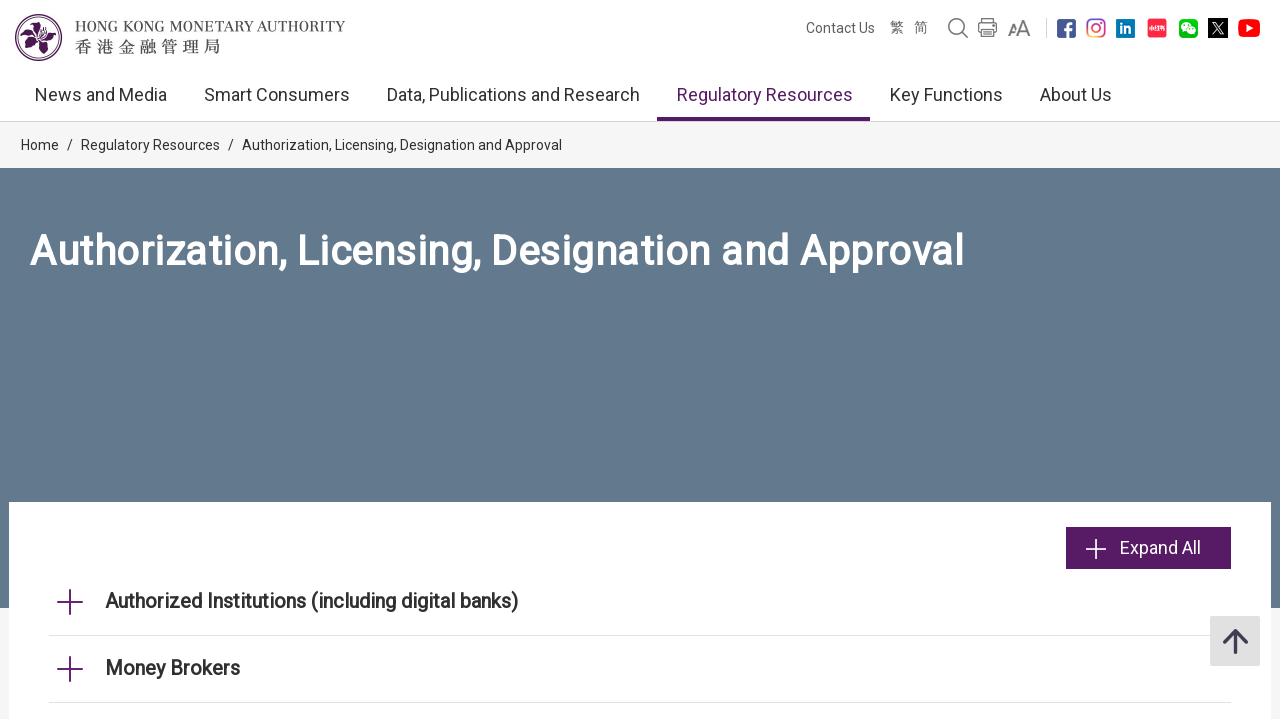

--- FILE ---
content_type: text/html; charset=UTF-8
request_url: https://www.hkma.gov.hk/eng/regulatory-resources/authorization-licensing-and-approval/
body_size: 11101
content:
<!doctype html>
<html lang="en"><head> 
<meta charset="utf-8">
<meta name="viewport" content="width=device-width, minimal-ui, initial-scale=1, maximum-scale=1, minimum-scale=1">
<meta name="keywords" content="">
<meta name='csrf_token' content='af09243fc67b31406859e2a5d797ec10ea8c906a37e92f5e6e7fd7996a3eb2dadac2c4'><meta name="date" content="2025-12-16T00:00:00+08:00">
<meta name="last-modified" content="2025-12-16">
<meta name="description" content="Expand All
				Collapse All
			
			
						
						
							Authorized Institutions (including digital banks)">
<meta name="author" content="Hong Kong Monetary Authority">
<meta property="og:site_name" content="Hong Kong Monetary Authority">
<meta property="og:title" content="Hong Kong Monetary Authority - Authorization, Licensing, Designation and Approval">
<meta property="og:description" content="Expand All
				Collapse All
			
			
						
						
							Authorized Institutions (including digital banks)">
<meta property="og:type" content="website">
<meta property="og:url" content="//www.hkma.gov.hk/eng/regulatory-resources/authorization-licensing-and-approval/">
<meta property="og:image" content="https://www.hkma.gov.hk/media/eng/img/share.jpg?v=1">

<title>Hong Kong Monetary Authority - Authorization, Licensing, Designation and Approval</title>
<script src="/statics/assets/js/jquery.min.js"></script>
<script src="/statics/assets/js/jquery.cookie.js"></script>
<script src="/statics/assets/js/jquery.validate.min.js"></script>
<script src="/statics/assets/js/ui.js"></script>
<script src="/statics/assets/js/p.js"></script>
<script src="/statics/assets/js/core.js"></script>
<script src="/statics/assets/js/print.js"></script>
<script src="/statics/assets/js/advanced_search.js"></script>
<script src="/statics/assets/js/chart.bundle.js"></script>
<script src="/statics/assets/js/jquery.orgchart.js"></script>
<script src="/statics/assets/js/jquery.scrollTo.min.js"></script>
<script src="/statics/assets/js/jquery.rwdImageMaps.min.js"></script>
<script src="/statics/assets/js/jquery.inputmask.min.js"></script>
<script>
	var baseUrl = "";
	$.ajaxSetup({
		headers: {
			'X-CSRF-TOKEN': $('meta[name="csrf_token"]').attr('content')
		}
	});
</script>
<link rel="icon" href="/favicon.jpg" type="image/jpeg" sizes="48x48">
<link rel="canonical" href="//www.hkma.gov.hk/eng/regulatory-resources/authorization-licensing-and-approval/" />
<link href="/statics/assets/css/ui.css" rel="stylesheet" type="text/css">
<link href="/statics/assets/css/jquery.orgchart.css" rel="stylesheet" type="text/css">
<link href="/statics/assets/css/custom-ui.css?v1" rel="stylesheet" type="text/css">
<link href="/statics/assets/css/print-ui.css" rel="stylesheet" type="text/css" media="print">
</head> 
<body  onbeforeprint="beforePrint()" onafterprint="afterPrint()">
	<!--NO INDEX START-->
	<div class="skip-link">
	    <a href="#skip-to-content" title="Skip to main content" onclick="document.getElementById('skip-to-content').focus();">Skip to main content</a>
	</div>
	<!--NO INDEX END-->
	<header class="header-container">
		<div class="header-wrapper">

			<div class="top-navigation">
				<div class="left">
					<div class="logo"><a href="/eng" title="Hong Kong Monetary Authority 香港金融管理局" tabindex="0"><img src="/statics/assets/img/logo.jpg" alt="Hong Kong Monetary Authority 香港金融管理局" />
					<div class="hide">Hong Kong Monetary Authority <span lang="zh-hk">香港金融管理局</span></div>
					</a></div>
					<div class="btn-search" role="link" aria-label="Search" tabindex="0" title="Search"></div>
					<div class="btn-menu" role="link" aria-label="Menu" tabindex="0" title="Menu"></div>
					<div class="btn-close" role="link" aria-label="Close" tabindex="0" title="Close"></div>
				</div>
				<!--NO INDEX START-->
				<div class="right">
					<a href="/eng/other-information/contact-us" tabindex="0">Contact Us</a>
					<div class="language">
													<a href="/chi/regulatory-resources/authorization-licensing-and-approval/" title="繁體中文版">繁</a>
							<a href="/gb_chi/regulatory-resources/authorization-licensing-and-approval/" title="简体中文版">简</a>
																							</div>
					<a href="javascript:;" class="btn-search" title="Search" tabindex="0"><img src="/statics/assets/img/icon/icon-zoom-2.png" alt="Search" /></a>
					<a href="#" title="Print" id="header-print-btn" tabindex="0"><img src="/statics/assets/img/icon/icon-print.png" alt="Print" /></a>
					<div class="font-size">
						<div class="icon btn-font-size" tabindex="0" role="link"><img src="/statics/assets/img/icon/icon-aa.png" alt="Font Size" /></div>
						<div class="option">
							<div class="arrow"></div>
							<a class="small-font-size" title="Small Font Size" tabindex="0">A</a>
							<a class="normal-font-size" title="Normal Font Size" tabindex="0">A</a>
							<a class="large-font-size" title="Large Font Size" tabindex="0">A</a>
						</div>
					</div>
					<span></span>
					<a href="https://www.facebook.com/hkmagovhk/" title="Follow Us on Facebook" target="_blank" tabindex="0"><img src="/statics/assets/img/icon/icon-fb.png" alt="Facebook" /></a><a href="https://www.instagram.com/hkmagovhk/" title="Follow Us on Instagram" target="_blank" tabindex="0"><img src="/statics/assets/img/icon/icon-ig.png" alt="Instagram" /></a><a href="https://www.linkedin.com/company/hong-kong-monetary-authority" title="Follow Us on Linkedin" target="_blank" tabindex="0"><img src="/statics/assets/img/icon/icon-in.png" alt="Linkedin" /></a><a href="https://www.xiaohongshu.com/user/profile/637b1e56000000001f0162ec" title="Follow Us on RedNote" target="_blank" tabindex="0"><img src="/statics/assets/img/icon/icon-xhs.png" alt="Xiaohongshu" style="width: 24px;" /></a><a href="/statics/assets/img/footer/icon-wechat.png" onclick="Wechat();return false;" title="Follow Us on Wechat" target="_blank" tabindex="0"><img src="/statics/assets/img/icon/icon-wechat.png" alt="Wechat" /></a><a href="https://twitter.com/hkmagovhk/" title="Follow Us on X" target="_blank" tabindex="0"><img src="/statics/assets/img/icon/icon-x-header.png" alt="X" /></a><a href="https://www.youtube.com/user/HKMASmartTips" title="Follow Us on Youtube" target="_blank" tabindex="0"><img src="/statics/assets/img/icon/icon-youtube.png" alt="Youtube" /></a>				</div>
				<!--NO INDEX END-->
			</div>
		</div>
		<!--NO INDEX START-->
		  <form action="/eng/other-information/result" method="get" class="advanced-search-form"  onsubmit="beforeFormSubmit(this, 'header-');">
    <input type="hidden" name="ui_lang" value="en"><input type="hidden" name="r_lang" value="all">    <input type="hidden" name="ui_charset" value="utf-8">
    <input type="hidden" name="web" value="this">
    <input type="hidden" name="gp0" value="hkma_r3_home">
    <input type="hidden" name="gp1" value="hkma_r3_home">
    <input type="hidden" name="p_size" value="20">
    <input type="hidden" name="last_mod" value="">

    <div class="top-search-container">
      <div class="overlay"></div>
      <div class="top-search">
        <div class="top-search-wrapper">
          <div class="top-panel"><span class="icon-close btn-close-search" tabindex="0" title="Close"></span></div>
          <div class="field">
            <div class="btn-back" role="link" tabindex="0" aria-label="Back"></div>
            <label for="kw_query"><span class="hidden-label">Keyword Search</span>
              <input type="text" class="input-field" name="query" id="kw_query" placeholder="What are you looking for?" autocomplete="off">
            </label>
            <input type="submit" class="btn-search" value=" " aria-label="Go" />
          </div>
          <div class="multiple-select-wrapper">
            <div class="multiple-title"><div class="btn-close" tabindex="0" title="Close" aria-label="Close"></div>Select Category</div>
            <div class="multiple-select-info" tabindex="0"><div class="select-title" data-default="All Categories" data-text-only-one="Category Selected" data-text-more-than-one="Categories Selected"></div><div class="icon-arrow"></div></div>
            <div class="multiple-select-options">
              <fieldset>
                <legend></legend>
                <div class="multiple-select-all"><label class="checkbox" tabindex="0" for="whole-of-hkma"><input id="whole-of-hkma" type="checkbox" name="" value="" aria-label="The whole of the HKMA website" />The whole of the HKMA website</label></div>
                <div class="multiple-panel"><div class="btn-close" tabindex="0" aria-label="Close" title="Close"><div class="icon-close"></div></div></div>
                <div class="table">
                  <div class="multiple-group-wrapper">
                    <div class="multiple-group search-category">
                      <div class="group-options">
                        <div class="option"><label class="checkbox" tabindex="0" for="search-press-releases"><input type="checkbox" value="hkma_r3_nm_press" id="search-press-releases" />Press Releases</label></div>
                        <div class="option"><label class="checkbox" tabindex="0" for="search-speeches"><input type="checkbox" value="hkma_r3_nm_speeches" id="search-speeches" />Speeches</label></div>
                        <div class="option"><label class="checkbox" tabindex="0" for="search-insight"><input type="checkbox" value="hkma_r3_nm_insight" id="search-insight" />inSight</label></div>
                        <div class="option"><label class="checkbox" tabindex="0" for="search-r-and-m-column"><input type="checkbox" value="hkma_r3_nm_column" id="search-r-and-m-column" />R&M Column (Chinese only)</label></div>
                      </div>
                      <div class="group-options">
                        <div class="option"><label class="checkbox" tabindex="0" for="search-data-and-statistics"><input type="checkbox" value="hkma_r3_dp_statistics" id="search-data-and-statistics" />Data & Statistics</label></div>
                        <div class="option"><label class="checkbox" tabindex="0" for="search-publications"><input type="checkbox" value="hkma_r3_dp_publications" id="search-publications" />Publications</label></div>
                        <div class="option"><label class="checkbox" tabindex="0" for="search-research"><input type="checkbox" value="hkma_r3_dp_research" id="search-research"/>Research</label></div>
                        <div class="option"><label class="checkbox" tabindex="0" for="search-legislative-council"><input type="checkbox" value="hkma_r3_dp_legco" id="search-legislative-council" />Legislative Council Issues</label></div>
                      </div>
                      <div class="group-options">
                        <div class="option"><label class="checkbox" tabindex="0" for="search-supervisory-policy-manual"><input type="checkbox" value="hkma_r3_rr_manual" id="search-supervisory-policy-manual" />Supervisory Policy Manual</label></div>
                        <div class="option"><label class="checkbox" tabindex="0" for="search-guidelines"><input type="checkbox" value="hkma_r3_rr_circulars" id="search-guidelines" />Guidelines & Circulars</label></div>
                        <div class="option"><label class="checkbox" tabindex="0" for="search-guide-to-auth"><input type="checkbox" value="hkma_r3_rr_authorization" id="search-guide-to-auth" />Guide to Authorization</label></div>
                        <div class="option"><label class="checkbox" tabindex="0" for="search-consultations"><input type="checkbox" value="hkma_r3_rr_consultation" id="search-consultations" />Consultations</label></div>
                      </div>
                    </div>
                    <div class="show-all-options">
                      <div class="btn-show-all-options" tabindex="0">Show All Options</div>
                    </div>
                  </div>
                  <div class="modification-time">
                    <div><span class="icon-clock"></span>Modification Time</div>
                    <div class="select-wrapper">
                      <label for="header-date_v">
                        <span class="hidden-label">Modification Time</span>
                        <select id="header-date_v" class="modification-time-select" aria-label="Modification Time">
                          <option value="anytime">Anytime</option>
                          <option value="within-the-past">Within The Past</option>
                          <option value="date-range">Date Range</option>
                        </select>
                      </label>
                      <div class="select-panel">
                        <div class="btn-confirm button highlight" tabindex="1" role="link">Done</div>
                      </div>
                    </div>

                    <div class="modification-time-selection">
                      <div class="within-the-past">
                        <div class="select-wrapper">
                          <label for="header-modification-time">
                            <span class="hidden-label">Within The Past</span>
                            <select id="header-modification-time" aria-label="Within The Past">
                              <option value="one_day">24 hours</option>
                              <option value="one_week">Week</option>
                              <option value="one_month">Month</option>
                              <option value="one_year">Year</option>
                            </select>
                          </label>
                          <div class="select-panel">
                            <div class="btn-confirm button highlight" tabindex="1" role="link">Done</div>
                          </div>
                        </div>
                      </div>
                      <div class="date-range">
                        <div class="date-picker-wrapper">
                          <div class="btn-back" role="link" tabindex="0" aria-label="Back"></div>
                          <label for="header-from">
                            <span class="text">From</span>
                            <span class="input">
                              <input type="text" class="input-field date-picker" id="header-from" autocomplete="off" placeholder="YYYY-MM-DD" maxlength="10" aria-label="From" />
                            </span>
                          </label>
                          <div class="date-picker-calendar-container"><div class="date-picker-calendar"></div></div>
                          <div class="date-picker-panel">
                            <div class="btn-done button highlight" tabindex="0">Done</div>
                          </div>
                        </div>
                        <div class="date-picker-wrapper">
                          <div class="btn-back" tabindex="0">a</div>
                          <label for="header-to">
                            <span class="text">To</span>
                            <span class="input">
                              <input type="text" class="input-field date-picker" id="header-to" autocomplete="off" placeholder="YYYY-MM-DD" maxlength="10" aria-label="To" />
                            </span>
                          </label>
                          <div class="date-picker-calendar-container"><div class="date-picker-calendar"></div></div>
                          <div class="date-picker-panel">
                            <div class="btn-done button highlight" tabindex="0">Done</div>
                          </div>
                        </div>
                      </div>
                    </div>

                  </div>
              </div>
              </fieldset>
              <div class="multiple-select-panel">
                <input type="button" class="button icon-button advanced-search-btn" value="Advanced Search" data-url="/eng/other-information/advanced-search" aria-label="Advanced Search" />
                <input type="submit" value="Search" class="button highlight form-submit" />
              </div>
            </div>
          </div>
        </div>
      </div>
    </div>
  </form>

		
		<div class="header-wrapper">
			<div class="top-menu">
				<div class="logo"><a href="/eng" title="HONG KONG MONETARY AUTHORITY 香港金融管理局"><img src="/statics/assets/img/logo-small.jpg" alt="HONG KONG MONETARY AUTHORITY 香港金融管理局" /></a></div>
				<div class="item desktop"><div class="title"><a href="#" target="_self">News and Media</a></div><div class="submenu">
											<div class="group"><div class="column"><a href="/eng/news-and-media/press-releases/" target="">Press Releases</a><a href="/eng/news-and-media/r-and-m-column/" target="">R &#038; M Column</a><a href="/eng/news-and-media/video/" target="">Videos</a></div><div class="column"><a href="/eng/news-and-media/speeches/" target="">Speeches</a><a href="/eng/news-and-media/forthcoming-events/" target="">Forthcoming Events</a></div><div class="column"><a href="/eng/news-and-media/insight/" target="">inSight</a><a href="/eng/news-and-media/photo-gallery/" target="">Photo Gallery</a></div></div>
										</div>
										<div class="overlay"></div></div><div class="item desktop"><div class="title"><a href="#" target="_self">Smart Consumers</a></div><div class="submenu">
											<div class="group"><div class="column"><div class="mobile-menu-expand">
														<div class="sub-title mobile-menu-expand-object" tabindex="0"><a href="/eng/smart-consumers/" target="">Overview</a></div>
														<div class="mobile-menu-expand-target"></div>
													</div><div class="mobile-menu-expand">
														<div class="sub-title mobile-menu-expand-object" tabindex="0">e-Banking</div>
														<div class="mobile-menu-expand-target"><a href="/eng/smart-consumers/personal-digital-keys/" target="">Personal Digital Keys</a><a href="/eng/smart-consumers/internet-banking/" target="">Internet Banking</a><a href="/eng/smart-consumers/atms/" target="">ATMs</a></div>
													</div><div class="mobile-menu-expand">
														<div class="sub-title mobile-menu-expand-object" tabindex="0">Payment and Transfer</div>
														<div class="mobile-menu-expand-target"><a href="/eng/smart-consumers/faster-payment-system/" target="">Faster Payment System (FPS)</a><a href="/eng/smart-consumers/e-cny/" target="">e-CNY</a><a href="/eng/smart-consumers/e-payment-and-transfer/" target="">e-Payment and Transfer</a><a href="/eng/smart-consumers/e-wallets-and-prepaid-cards/" target="">e-Wallets and Prepaid Cards</a><a href="/eng/smart-consumers/credit-cards/" target="">Credit Cards</a><a href="/eng/smart-consumers/personal-cross-boundary-remittance-between-hong-kong-and-mainland-china/" target="">Personal cross-boundary remittance <br />between Hong Kong and the Chinese Mainland</a><a href="/eng/smart-consumers/payment-connect/" target="">Payment Connect</a></div>
													</div><div class="mobile-menu-expand">
														<div class="sub-title mobile-menu-expand-object" tabindex="0"></div>
														<div class="mobile-menu-expand-target"></div>
													</div><div class="mobile-menu-expand">
														<div class="sub-title mobile-menu-expand-object" tabindex="0"></div>
														<div class="mobile-menu-expand-target"></div>
													</div><div class="mobile-menu-expand">
														<div class="sub-title mobile-menu-expand-object" tabindex="0"></div>
														<div class="mobile-menu-expand-target"></div>
													</div></div><div class="column"><div class="mobile-menu-expand">
														<div class="sub-title mobile-menu-expand-object" tabindex="0">Loans</div>
														<div class="mobile-menu-expand-target"><a href="/eng/smart-consumers/personal-credit/" target="">Personal Credit</a><a href="/eng/smart-consumers/mortgages/" target="">Mortgages</a><a href="/eng/smart-consumers/premium-financing/" target="">Premium Financing</a></div>
													</div><div class="mobile-menu-expand">
														<div class="sub-title mobile-menu-expand-object" tabindex="0">General Banking Services</div>
														<div class="mobile-menu-expand-target"><a href="/eng/smart-consumers/account-opening/" target="">Account Opening and Maintenance</a><a href="/eng/smart-consumers/autopay-services/" target="">Autopay Services</a><a href="/eng/smart-consumers/investment-services/" target="">Investment Services</a><a href="/eng/smart-consumers/deposits/" target="">Deposits</a></div>
													</div><div class="mobile-menu-expand">
														<div class="sub-title mobile-menu-expand-object" tabindex="0"><a href="/eng/smart-consumers/beware-of-fraudsters/" target="">Beware of Fraudsters!</a></div>
														<div class="mobile-menu-expand-target"></div>
													</div><div class="mobile-menu-expand">
														<div class="sub-title mobile-menu-expand-object" tabindex="0"><a href="/eng/smart-consumers/money-safe/" target="">Money Safe</a></div>
														<div class="mobile-menu-expand-target"></div>
													</div><div class="mobile-menu-expand">
														<div class="sub-title mobile-menu-expand-object" tabindex="0"><a href="/eng/smart-consumers/dont-lend-sell-your-account/" target="">Don't Lend/Sell Your Account</a></div>
														<div class="mobile-menu-expand-target"></div>
													</div><div class="mobile-menu-expand">
														<div class="sub-title mobile-menu-expand-object" tabindex="0">Notes and Coins</div>
														<div class="mobile-menu-expand-target"><a href="/eng/key-functions/money/hong-kong-currency/notes/design-and-security-features-of-currency-notes/" target="">2018 Series Hong Kong Banknotes</a><a href="/eng/key-functions/money/hong-kong-currency/coin-collection-programme/" target="">Coin Cart Schedule</a></div>
													</div></div><div class="column"><div class="mobile-menu-expand">
														<div class="sub-title mobile-menu-expand-object" tabindex="0"><a href="/eng/smart-consumers/retirement-planning/" target="">Retirement Planning</a></div>
														<div class="mobile-menu-expand-target"></div>
													</div><div class="mobile-menu-expand">
														<div class="sub-title mobile-menu-expand-object" tabindex="0">Practical Information</div>
														<div class="mobile-menu-expand-target"><a href="/eng/smart-consumers/banks-with-barrier-free-branches-and-atms/" target="">Barrier-free Bank Branches and ATMs</a><a href="/eng/smart-consumers/hotlines-of-banks-e-wallet-licensees/" target="">Hotlines of Banks & Stored Value Facility Licensees</a><a href="/eng/smart-consumers/complaints/" target="">Complaints about Banks &#038; Stored Value Facility Licensees</a><a href="/eng/regulatory-resources/registers/" target="">Registers and Lists</a><a href="/eng/smart-consumers/public-education-videos/" target="">Public Education Videos</a><a href="/eng/smart-consumers/public-education-events/" target="">Public Education Events</a><a href="/eng/smart-consumers/frequently-asked-questions/" target="">FAQs</a></div>
													</div><div class="mobile-menu-expand">
														<div class="sub-title mobile-menu-expand-object" tabindex="0"><a href="/eng/smart-consumers/information-in-other-languages/" target="">Information in Other Languages</a></div>
														<div class="mobile-menu-expand-target"></div>
													</div><div class="mobile-menu-expand">
														<div class="sub-title mobile-menu-expand-object" tabindex="0"></div>
														<div class="mobile-menu-expand-target"></div>
													</div><div class="mobile-menu-expand">
														<div class="sub-title mobile-menu-expand-object" tabindex="0"></div>
														<div class="mobile-menu-expand-target"></div>
													</div></div></div>
										</div>
										<div class="overlay"></div></div><div class="item desktop"><div class="title"><a href="#" target="_self">Data, Publications and Research</a></div><div class="submenu">
											<div class="group"><div class="column"><div class="mobile-menu-expand">
														<div class="sub-title mobile-menu-expand-object" tabindex="0"><a href="/eng/data-publications-and-research/data-and-statistics/" target="">Data &#038; Statistics</a></div>
														<div class="mobile-menu-expand-target"><a href="/eng/data-publications-and-research/data-and-statistics/daily-monetary-statistics/" target="">Daily Monetary Statistics</a><a href="/eng/data-publications-and-research/data-and-statistics/monthly-statistical-bulletin/" target="">Monthly Statistical Bulletin</a><a href="/eng/data-publications-and-research/data-and-statistics/economic-financial-data-for-hong-kong/" target="">Economic & Financial Data for Hong Kong</a><a href="https://www.cmu.org.hk/en/bond-price-bulletin" target="_blank">CMU Bond Price Bulletin</a></div>
													</div><div class="mobile-menu-expand">
														<div class="sub-title mobile-menu-expand-object" tabindex="0"><a href="/eng/data-publications-and-research/legislative-council-issues/" target="">Legislative Council Issues</a></div>
														<div class="mobile-menu-expand-target"></div>
													</div></div><div class="column"><div class="mobile-menu-expand">
														<div class="sub-title mobile-menu-expand-object" tabindex="0"><a href="/eng/data-publications-and-research/publications/" target="">Publications</a></div>
														<div class="mobile-menu-expand-target"><a href="/eng/data-publications-and-research/publications/annual-report/" target="">Annual Report</a><a href="/eng/data-publications-and-research/publications/sustainability-report/" target="">Sustainability Report</a><a href="/eng/data-publications-and-research/publications/half-yearly-monetary-financial-stability-report/" target="">Half-Yearly Monetary & Financial Stability Report</a><a href="/eng/data-publications-and-research/publications/quarterly-bulletin/" target="">Quarterly Bulletin</a></div>
													</div><div class="mobile-menu-expand">
														<div class="sub-title mobile-menu-expand-object" tabindex="0"><a href="/eng/data-publications-and-research/guide-to-monetary-banking-and-financial-terms/" target="">Guide to Hong Kong Monetary, Banking and Financial Terms</a></div>
														<div class="mobile-menu-expand-target"></div>
													</div></div><div class="column"><div class="mobile-menu-expand">
														<div class="sub-title mobile-menu-expand-object" tabindex="0"><a href="/eng/data-publications-and-research/research/" target="">Research</a></div>
														<div class="mobile-menu-expand-target"><a href="/eng/data-publications-and-research/research/research-memorandums/" target="">Research Memorandums</a><a href="/eng/data-publications-and-research/research/external-publications/" target="">External Publications</a><a href="/eng/data-publications-and-research/research/hong-kong-institute-for-monetary-and-financial-research/" target="">Hong Kong Institute for Monetary and Financial Research</a><a href="/eng/data-publications-and-research/research/other-research-papers/" target="">Other Research Papers</a></div>
													</div><div class="mobile-menu-expand">
														<div class="sub-title mobile-menu-expand-object" tabindex="0"><a href="https://apidocs.hkma.gov.hk/" target="_blank">HKMA's Open Application Programming Interface (API)</a></div>
														<div class="mobile-menu-expand-target"></div>
													</div></div></div>
										</div>
										<div class="overlay"></div></div><div class="item desktop"><div class="title selected"><a href="#" target="_self">Regulatory Resources</a></div><div class="submenu">
											<div class="group"><div class="column"><div class="mobile-menu-expand">
														<div class="sub-title mobile-menu-expand-object" tabindex="0"><a href="/eng/regulatory-resources/registers/" target="">Registers and Lists</a></div>
														<div class="mobile-menu-expand-target"><a href="https://vpr.hkma.gov.hk/eng/regulatory-resources/registers/register-of-ais-and-lros/" target="_blank">Register of AIs & LROs</a><a href="https://apps.hkma.gov.hk/eng/index.php" target="_blank">Register of Securities Staff of AIs</a><a href="/eng/regulatory-resources/registers/register-of-svf-licensees/" target="">Register of SVF Licensees</a><a href="/eng/regulatory-resources/list-of-ai-related-trustees-acknowledgement/" target="">List of AI-related Trustees</a><a href="/eng/regulatory-resources/registers/register-of-licensed-stablecoin-issuers/" target="">Register of Licensed Stablecoin Issuers</a></div>
													</div><div class="mobile-menu-expand">
														<div class="sub-title mobile-menu-expand-object" tabindex="0"><a href="/eng/regulatory-resources/authorization-licensing-and-approval/" target="">Authorization, Licensing, Designation and Approval</a></div>
														<div class="mobile-menu-expand-target"></div>
													</div></div><div class="column"><div class="mobile-menu-expand">
														<div class="sub-title mobile-menu-expand-object" tabindex="0">Regulatory Documents</div>
														<div class="mobile-menu-expand-target"><a href="https://brdr.hkma.gov.hk/eng/main" target="">Banking Regulatory Document Repository</a><a href="/eng/key-functions/international-financial-centre/stablecoin-issuers/" target="">Stablecoin Issuers</a><a href="/eng/regulatory-resources/regulatory-guides/svf-and-rps/stored-value-facilities-and-retail-payment-systems/" target="">Stored Value Facilities and Retail Payment Systems</a></div>
													</div></div><div class="column"><div class="mobile-menu-expand">
														<div class="sub-title mobile-menu-expand-object" tabindex="0"></div>
														<div class="mobile-menu-expand-target"></div>
													</div></div></div>
										</div>
										<div class="overlay"></div></div><div class="item desktop"><div class="title"><a href="#" target="_self">Key Functions</a></div><div class="submenu">
											<div class="group"><div class="column"><div class="mobile-menu-expand">
														<div class="sub-title mobile-menu-expand-object" tabindex="0"><a href="/eng/key-functions/money/" target="">Money</a></div>
														<div class="mobile-menu-expand-target"><a href="/eng/key-functions/money/linked-exchange-rate-system/" target="">Linked Exchange Rate System</a><a href="/eng/key-functions/money/liquidity-facility-framework/" target="">Liquidity Facilities</a><a href="/eng/key-functions/money/hong-kong-currency/" target="">Hong Kong Currency</a></div>
													</div><div class="mobile-menu-expand">
														<div class="sub-title mobile-menu-expand-object" tabindex="0"><a href="/eng/key-functions/reserves-management/" target="">Reserves Management</a></div>
														<div class="mobile-menu-expand-target"><a href="/eng/key-functions/reserves-management/history/" target="">History</a><a href="/eng/key-functions/reserves-management/exchange-funds-statutory-purposes-and-investment-objectives/" target="">Exchange Fund's Statutory Purposes and Investment Objectives</a><a href="/eng/key-functions/reserves-management/investment-management/" target="">Investment Management</a><a href="/eng/key-functions/reserves-management/investment-performance/" target="">Investment Performance</a><a href="/eng/key-functions/reserves-management/risk-management/" target="">Risk Management</a><a href="/eng/key-functions/reserves-management/responsible-investment/" target="">Responsible Investment</a><a href="/eng/key-functions/reserves-management/exchange-fund-statistics-and-publications/" target="">Exchange Fund Statistics and Publications</a></div>
													</div></div><div class="column"><div class="mobile-menu-expand">
														<div class="sub-title mobile-menu-expand-object" tabindex="0"><a href="/eng/key-functions/banking/" target="">Banking</a></div>
														<div class="mobile-menu-expand-target"><a href="/eng/key-functions/banking/banking-regulatory-and-supervisory-regime/" target="">Banking Regulatory and Supervisory Regime</a><a href="/eng/key-functions/banking/banking-legislation-policies-and-standards-implementation/" target="">Banking Legislation, Policies and Standards Implementation</a><a href="/eng/key-functions/banking/banking-conduct-supervision/" target="">Banking Conduct and Enforcement</a><a href="/eng/key-functions/banking/anti-money-laundering-and-counter-financing-of-terrorism/" target="">Anti-Money Laundering and Counter-Financing of Terrorism</a><a href="/eng/key-functions/banking/bank-resolution-regime/" target="">Resolution Regime</a><a href="/eng/key-functions/banking/smart-banking/" target="">Smart Banking</a><a href="/eng/key-functions/banking/fintech-knowledge-hub/" target="">Fintech Knowledge Hub</a><a href="/eng/key-functions/banking/green-and-sustainable-banking-conference/" target="">Green and Sustainable Banking Conference</a></div>
													</div><div class="mobile-menu-expand">
														<div class="sub-title mobile-menu-expand-object" tabindex="0"></div>
														<div class="mobile-menu-expand-target"></div>
													</div></div><div class="column"><div class="mobile-menu-expand">
														<div class="sub-title mobile-menu-expand-object" tabindex="0"><a href="/eng/key-functions/international-financial-centre/" target="">International Financial Centre</a></div>
														<div class="mobile-menu-expand-target"><a href="/eng/key-functions/international-financial-centre/hong-kong-as-an-international-financial-centre/" target="">Hong Kong as an International Financial Centre</a><a href="/eng/key-functions/international-financial-centre/fintech/" target="">Fintech</a><a href="/eng/key-functions/international-financial-centre/bond-market-development/" target="">Bond Market Development</a><a href="/eng/key-functions/international-financial-centre/financial-market-infrastructure/" target="">Financial Market Infrastructure</a><a href="/eng/key-functions/international-financial-centre/stored-value-facilities-and-retail-payment-systems/" target="">Stored Value Facilities and Retail Payment Systems</a><a href="/eng/key-functions/international-financial-centre/stablecoin-issuers/" target="">Regulatory Regime for Stablecoin Issuers</a><a href="/eng/key-functions/international-financial-centre/soft-infrastructure/" target="">Soft Infrastructure</a><a href="/eng/key-functions/international-financial-centre/international-regional-financial-co-operation/" target="">International & Regional Financial Co-operation</a><a href="/eng/key-functions/international-financial-centre/green-and-sustainable-finance/centre-for-green-and-sustainable-finance/" target="">Green and Sustainable Finance</a><a href="/eng/key-functions/international-financial-centre/hkma-infrastructure-financing-facilitation-office/" target="">HKMA Infrastructure Financing Facilitation Office</a><a href="/eng/key-functions/international-financial-centre/wealth-management-connect/" target="">Cross-boundary Wealth Management Connect Scheme in the Guangdong-Hong Kong-Macao Greater Bay Area</a><a href="/eng/key-functions/international-financial-centre/global-financial-leaders-investment-summit/" target="">Global Financial Leaders' Investment Summit</a><a href="/sources/eng/hkma-bis-conference/" target="">HKMA – BIS High-Level Conference</a></div>
													</div></div></div>
										</div>
										<div class="overlay"></div></div><div class="item desktop"><div class="title"><a href="#" target="_self">About Us</a></div><div class="submenu">
											<div class="group"><div class="column"><div class="mobile-menu-expand">
														<div class="sub-title mobile-menu-expand-object" tabindex="0"><a href="/eng/about-us/the-hkma/" target="">The HKMA</a></div>
														<div class="mobile-menu-expand-target"><a href="/eng/about-us/the-hkma/governance-structure/" target="">Governance Structure</a><a href="/eng/about-us/the-hkma/advisory-committees/the-exchange-fund-advisory-committee/" target="">Advisory Committees</a><a href="/eng/about-us/the-hkma/the-chief-executives-committee/" target="">The Chief Executive's Committee</a><a href="/eng/about-us/the-hkma/organisation-chart/" target="">Organisation Chart</a><a href="/eng/about-us/the-hkma/internal-audit/" target="">Internal Audit</a><a href="/eng/about-us/the-hkma/sustainable-hkma/" target="">Sustainable HKMA</a></div>
													</div><div class="mobile-menu-expand">
														<div class="sub-title mobile-menu-expand-object" tabindex="0"><a href="/eng/about-us/tender-invitations/" target="">Tender Invitations</a></div>
														<div class="mobile-menu-expand-target"></div>
													</div></div><div class="column"><div class="mobile-menu-expand">
														<div class="sub-title mobile-menu-expand-object" tabindex="0"><a href="/eng/about-us/the-hkma-information-centre/" target="">The HKMA Information Centre</a></div>
														<div class="mobile-menu-expand-target"><a href="/eng/about-us/the-hkma-information-centre/exhibition-area/" target="">Exhibition Area</a><a href="/eng/about-us/the-hkma-information-centre/library/" target="">Library</a><a href="/eng/about-us/the-hkma-information-centre/general-information/" target="">General Information</a><a href="/eng/about-us/the-hkma-information-centre/guided-tours/" target="">Guided Tours</a><a href="/eng/about-us/the-hkma-information-centre/souvenirs/" target="">Souvenirs</a></div>
													</div><div class="mobile-menu-expand">
														<div class="sub-title mobile-menu-expand-object" tabindex="0"><a href="/eng/about-us/related-organisations-and-links/" target="">Related Organisations and Links</a></div>
														<div class="mobile-menu-expand-target"><a href="/eng/about-us/related-organisations-and-links/hkma-related-organisations-and-links/" target="">HKMA-related Organisations and Links</a><a href="/eng/about-us/related-organisations-and-links/hksar-government-related-organisations/" target="">HKSAR Government & Related Organisations</a><a href="/eng/about-us/related-organisations-and-links/central-banks/" target="">Central Banks</a><a href="/eng/about-us/related-organisations-and-links/multilateral-organisations/" target="">Multilateral Organisations</a><a href="/eng/about-us/related-organisations-and-links/others/" target="">Others</a></div>
													</div></div><div class="column"><div class="mobile-menu-expand">
														<div class="sub-title mobile-menu-expand-object" tabindex="0"><a href="/eng/about-us/join-us/" target="">Join Us</a></div>
														<div class="mobile-menu-expand-target"><a href="/eng/about-us/join-us/why-the-hkma/" target="">Why the HKMA?</a><a href="/eng/about-us/join-us/what-we-do/" target="">What We Do?</a><a href="/eng/about-us/join-us/current-vacancies/" target="">Current Vacancies</a><a href="/eng/about-us/join-us/opportunities-for-students-and-graduates-to-join-the-hkma/" target="">Opportunities for Students and Graduates to Join the HKMA</a></div>
													</div><div class="mobile-menu-expand">
														<div class="sub-title mobile-menu-expand-object" tabindex="0"></div>
														<div class="mobile-menu-expand-target"></div>
													</div></div></div>
										</div>
										<div class="overlay"></div></div><div class="item tablet-mobile">
						<div class="title "><a href="#" target="_self">News and Media</a></div><div class="submenu">
								<div class="group">
									<div class="column"><div class="mobile-menu-expand" aria-hidden="true">
													<div class=" mobile-menu-expand-object"><a href="/eng/news-and-media/press-releases/" target="">Press Releases</a></div></div><div class="mobile-menu-expand" aria-hidden="true">
													<div class=" mobile-menu-expand-object"><a href="/eng/news-and-media/speeches/" target="">Speeches</a></div></div><div class="mobile-menu-expand" aria-hidden="true">
													<div class=" mobile-menu-expand-object"><a href="/eng/news-and-media/insight/" target="">inSight</a></div></div><div class="mobile-menu-expand" aria-hidden="true">
													<div class=" mobile-menu-expand-object"><a href="/eng/news-and-media/r-and-m-column/" target="">R &#038; M Column</a></div></div><div class="mobile-menu-expand" aria-hidden="true">
													<div class=" mobile-menu-expand-object"><a href="/eng/news-and-media/forthcoming-events/" target="">Forthcoming Events</a></div></div><div class="mobile-menu-expand" aria-hidden="true">
													<div class=" mobile-menu-expand-object"><a href="/eng/news-and-media/photo-gallery/" target="">Photo Gallery</a></div></div><div class="mobile-menu-expand" aria-hidden="true">
													<div class=" mobile-menu-expand-object"><a href="/eng/news-and-media/video/" target="">Videos</a></div></div></div>
								</div>
							</div><div class="overlay"></div>
					</div><div class="item tablet-mobile">
						<div class="title "><a href="#" target="_self">Smart Consumers</a></div><div class="submenu">
								<div class="group">
									<div class="column"><div class="mobile-menu-expand" aria-hidden="true">
													<div class=" mobile-menu-expand-object"><a href="/eng/smart-consumers/" target="">Overview</a></div></div><div class="mobile-menu-expand" aria-hidden="true">
													<div class="sub-title mobile-menu-expand-object"><a href="#" target="_self">e-Banking</a></div><div class="mobile-menu-expand-target"><a href="/eng/smart-consumers/personal-digital-keys/" target="">Personal Digital Keys</a><a href="/eng/smart-consumers/internet-banking/" target="">Internet Banking</a><a href="/eng/smart-consumers/atms/" target="">ATMs</a></div></div><div class="mobile-menu-expand" aria-hidden="true">
													<div class="sub-title mobile-menu-expand-object"><a href="#" target="_self">Payment and Transfer</a></div><div class="mobile-menu-expand-target"><a href="/eng/smart-consumers/faster-payment-system/" target="">Faster Payment System (FPS)</a><a href="/eng/smart-consumers/e-cny/" target="">e-CNY</a><a href="/eng/smart-consumers/e-payment-and-transfer/" target="">e-Payment and Transfer</a><a href="/eng/smart-consumers/e-wallets-and-prepaid-cards/" target="">e-Wallets and Prepaid Cards</a><a href="/eng/smart-consumers/credit-cards/" target="">Credit Cards</a><a href="/eng/smart-consumers/personal-cross-boundary-remittance-between-hong-kong-and-mainland-china/" target="">Personal cross-boundary remittance <br />between Hong Kong and the Chinese Mainland</a><a href="/eng/smart-consumers/payment-connect/" target="">Payment Connect</a></div></div><div class="mobile-menu-expand" aria-hidden="true">
													<div class="sub-title mobile-menu-expand-object"><a href="#" target="_self">Loans</a></div><div class="mobile-menu-expand-target"><a href="/eng/smart-consumers/personal-credit/" target="">Personal Credit</a><a href="/eng/smart-consumers/mortgages/" target="">Mortgages</a><a href="/eng/smart-consumers/premium-financing/" target="">Premium Financing</a></div></div><div class="mobile-menu-expand" aria-hidden="true">
													<div class="sub-title mobile-menu-expand-object"><a href="#" target="_self">General Banking Services</a></div><div class="mobile-menu-expand-target"><a href="/eng/smart-consumers/account-opening/" target="">Account Opening and Maintenance</a><a href="/eng/smart-consumers/autopay-services/" target="">Autopay Services</a><a href="/eng/smart-consumers/investment-services/" target="">Investment Services</a><a href="/eng/smart-consumers/deposits/" target="">Deposits</a></div></div><div class="mobile-menu-expand" aria-hidden="true">
													<div class=" mobile-menu-expand-object"><a href="/eng/smart-consumers/beware-of-fraudsters/" target="">Beware of Fraudsters!</a></div></div><div class="mobile-menu-expand" aria-hidden="true">
													<div class=" mobile-menu-expand-object"><a href="/eng/smart-consumers/money-safe/" target="">Money Safe</a></div></div><div class="mobile-menu-expand" aria-hidden="true">
													<div class=" mobile-menu-expand-object"><a href="/eng/smart-consumers/dont-lend-sell-your-account/" target="">Don't Lend/Sell Your Account</a></div></div><div class="mobile-menu-expand" aria-hidden="true">
													<div class="sub-title mobile-menu-expand-object"><a href="#" target="_self">Notes and Coins</a></div><div class="mobile-menu-expand-target"><a href="/eng/key-functions/money/hong-kong-currency/notes/design-and-security-features-of-currency-notes/" target="">2018 Series Hong Kong Banknotes</a><a href="/eng/key-functions/money/hong-kong-currency/coin-collection-programme/" target="">Coin Cart Schedule</a></div></div><div class="mobile-menu-expand" aria-hidden="true">
													<div class=" mobile-menu-expand-object"><a href="/eng/smart-consumers/retirement-planning/" target="">Retirement Planning</a></div></div><div class="mobile-menu-expand" aria-hidden="true">
													<div class="sub-title mobile-menu-expand-object"><a href="#" target="_self">Practical Information</a></div><div class="mobile-menu-expand-target"><a href="/eng/smart-consumers/banks-with-barrier-free-branches-and-atms/" target="">Barrier-free Bank Branches and ATMs</a><a href="/eng/smart-consumers/hotlines-of-banks-e-wallet-licensees/" target="">Hotlines of Banks & Stored Value Facility Licensees</a><a href="/eng/smart-consumers/complaints/" target="">Complaints about Banks &#038; Stored Value Facility Licensees</a><a href="/eng/regulatory-resources/registers/" target="">Registers and Lists</a><a href="/eng/smart-consumers/public-education-videos/" target="">Public Education Videos</a><a href="/eng/smart-consumers/public-education-events/" target="">Public Education Events</a><a href="/eng/smart-consumers/frequently-asked-questions/" target="">FAQs</a></div></div><div class="mobile-menu-expand" aria-hidden="true">
													<div class=" mobile-menu-expand-object"><a href="/eng/smart-consumers/information-in-other-languages/" target="">Information in Other Languages</a></div></div></div>
								</div>
							</div><div class="overlay"></div>
					</div><div class="item tablet-mobile">
						<div class="title "><a href="#" target="_self">Data, Publications and Research</a></div><div class="submenu">
								<div class="group">
									<div class="column"><div class="mobile-menu-expand" aria-hidden="true">
													<div class="sub-title mobile-menu-expand-object"><a href="/eng/data-publications-and-research/data-and-statistics/" target="">Data &#038; Statistics</a></div><div class="mobile-menu-expand-target"><a href="/eng/data-publications-and-research/data-and-statistics/daily-monetary-statistics/" target="">Daily Monetary Statistics</a><a href="/eng/data-publications-and-research/data-and-statistics/monthly-statistical-bulletin/" target="">Monthly Statistical Bulletin</a><a href="/eng/data-publications-and-research/data-and-statistics/economic-financial-data-for-hong-kong/" target="">Economic & Financial Data for Hong Kong</a><a href="https://www.cmu.org.hk/en/bond-price-bulletin" target="_blank">CMU Bond Price Bulletin</a></div></div><div class="mobile-menu-expand" aria-hidden="true">
													<div class="sub-title mobile-menu-expand-object"><a href="/eng/data-publications-and-research/publications/" target="">Publications</a></div><div class="mobile-menu-expand-target"><a href="/eng/data-publications-and-research/publications/annual-report/" target="">Annual Report</a><a href="/eng/data-publications-and-research/publications/sustainability-report/" target="">Sustainability Report</a><a href="/eng/data-publications-and-research/publications/half-yearly-monetary-financial-stability-report/" target="">Half-Yearly Monetary & Financial Stability Report</a><a href="/eng/data-publications-and-research/publications/quarterly-bulletin/" target="">Quarterly Bulletin</a></div></div><div class="mobile-menu-expand" aria-hidden="true">
													<div class="sub-title mobile-menu-expand-object"><a href="/eng/data-publications-and-research/research/" target="">Research</a></div><div class="mobile-menu-expand-target"><a href="/eng/data-publications-and-research/research/research-memorandums/" target="">Research Memorandums</a><a href="/eng/data-publications-and-research/research/external-publications/" target="">External Publications</a><a href="/eng/data-publications-and-research/research/hong-kong-institute-for-monetary-and-financial-research/" target="">Hong Kong Institute for Monetary and Financial Research</a><a href="/eng/data-publications-and-research/research/other-research-papers/" target="">Other Research Papers</a></div></div><div class="mobile-menu-expand" aria-hidden="true">
													<div class=" mobile-menu-expand-object"><a href="/eng/data-publications-and-research/legislative-council-issues/" target="">Legislative Council Issues</a></div></div><div class="mobile-menu-expand" aria-hidden="true">
													<div class=" mobile-menu-expand-object"><a href="/eng/data-publications-and-research/guide-to-monetary-banking-and-financial-terms/" target="">Guide to Hong Kong Monetary, Banking and Financial Terms</a></div></div><div class="mobile-menu-expand" aria-hidden="true">
													<div class=" mobile-menu-expand-object"><a href="https://apidocs.hkma.gov.hk/" target="_blank">HKMA's Open Application Programming Interface (API)</a></div></div></div>
								</div>
							</div><div class="overlay"></div>
					</div><div class="item tablet-mobile open">
						<div class="title selected"><a href="#" target="_self">Regulatory Resources</a></div><div class="submenu">
								<div class="group">
									<div class="column"><div class="mobile-menu-expand" aria-hidden="true">
													<div class="sub-title mobile-menu-expand-object"><a href="/eng/regulatory-resources/registers/" target="">Registers and Lists</a></div><div class="mobile-menu-expand-target"><a href="https://vpr.hkma.gov.hk/eng/regulatory-resources/registers/register-of-ais-and-lros/" target="_blank">Register of AIs & LROs</a><a href="https://apps.hkma.gov.hk/eng/index.php" target="_blank">Register of Securities Staff of AIs</a><a href="/eng/regulatory-resources/registers/register-of-svf-licensees/" target="">Register of SVF Licensees</a><a href="/eng/regulatory-resources/list-of-ai-related-trustees-acknowledgement/" target="">List of AI-related Trustees</a><a href="/eng/regulatory-resources/registers/register-of-licensed-stablecoin-issuers/" target="">Register of Licensed Stablecoin Issuers</a></div></div><div class="mobile-menu-expand active">
													<div class=" mobile-menu-expand-object" tabindex="0"><a href="/eng/regulatory-resources/authorization-licensing-and-approval/" target="" class="selected">Authorization, Licensing, Designation and Approval</a></div></div><div class="mobile-menu-expand" aria-hidden="true">
													<div class="sub-title mobile-menu-expand-object"><a href="#" target="_self">Regulatory Documents</a></div><div class="mobile-menu-expand-target"><a href="https://brdr.hkma.gov.hk/eng/main" target="">Banking Regulatory Document Repository</a><a href="/eng/key-functions/international-financial-centre/stablecoin-issuers/" target="">Stablecoin Issuers</a><a href="/eng/regulatory-resources/regulatory-guides/svf-and-rps/stored-value-facilities-and-retail-payment-systems/" target="">Stored Value Facilities and Retail Payment Systems</a></div></div></div>
								</div>
							</div><div class="overlay"></div>
					</div><div class="item tablet-mobile">
						<div class="title "><a href="#" target="_self">Key Functions</a></div><div class="submenu">
								<div class="group">
									<div class="column"><div class="mobile-menu-expand" aria-hidden="true">
													<div class="sub-title mobile-menu-expand-object"><a href="/eng/key-functions/money/" target="">Money</a></div><div class="mobile-menu-expand-target"><a href="/eng/key-functions/money/linked-exchange-rate-system/" target="">Linked Exchange Rate System</a><a href="/eng/key-functions/money/liquidity-facility-framework/" target="">Liquidity Facilities</a><a href="/eng/key-functions/money/hong-kong-currency/" target="">Hong Kong Currency</a></div></div><div class="mobile-menu-expand" aria-hidden="true">
													<div class="sub-title mobile-menu-expand-object"><a href="/eng/key-functions/banking/" target="">Banking</a></div><div class="mobile-menu-expand-target"><a href="/eng/key-functions/banking/banking-regulatory-and-supervisory-regime/" target="">Banking Regulatory and Supervisory Regime</a><a href="/eng/key-functions/banking/banking-legislation-policies-and-standards-implementation/" target="">Banking Legislation, Policies and Standards Implementation</a><a href="/eng/key-functions/banking/banking-conduct-supervision/" target="">Banking Conduct and Enforcement</a><a href="/eng/key-functions/banking/anti-money-laundering-and-counter-financing-of-terrorism/" target="">Anti-Money Laundering and Counter-Financing of Terrorism</a><a href="/eng/key-functions/banking/bank-resolution-regime/" target="">Resolution Regime</a><a href="/eng/key-functions/banking/smart-banking/" target="">Smart Banking</a><a href="/eng/key-functions/banking/fintech-knowledge-hub/" target="">Fintech Knowledge Hub</a><a href="/eng/key-functions/banking/green-and-sustainable-banking-conference/" target="">Green and Sustainable Banking Conference</a></div></div><div class="mobile-menu-expand" aria-hidden="true">
													<div class="sub-title mobile-menu-expand-object"><a href="/eng/key-functions/international-financial-centre/" target="">International Financial Centre</a></div><div class="mobile-menu-expand-target"><a href="/eng/key-functions/international-financial-centre/hong-kong-as-an-international-financial-centre/" target="">Hong Kong as an International Financial Centre</a><a href="/eng/key-functions/international-financial-centre/fintech/" target="">Fintech</a><a href="/eng/key-functions/international-financial-centre/bond-market-development/" target="">Bond Market Development</a><a href="/eng/key-functions/international-financial-centre/financial-market-infrastructure/" target="">Financial Market Infrastructure</a><a href="/eng/key-functions/international-financial-centre/stored-value-facilities-and-retail-payment-systems/" target="">Stored Value Facilities and Retail Payment Systems</a><a href="/eng/key-functions/international-financial-centre/stablecoin-issuers/" target="">Regulatory Regime for Stablecoin Issuers</a><a href="/eng/key-functions/international-financial-centre/soft-infrastructure/" target="">Soft Infrastructure</a><a href="/eng/key-functions/international-financial-centre/international-regional-financial-co-operation/" target="">International & Regional Financial Co-operation</a><a href="/eng/key-functions/international-financial-centre/green-and-sustainable-finance/centre-for-green-and-sustainable-finance/" target="">Green and Sustainable Finance</a><a href="/eng/key-functions/international-financial-centre/hkma-infrastructure-financing-facilitation-office/" target="">HKMA Infrastructure Financing Facilitation Office</a><a href="/eng/key-functions/international-financial-centre/wealth-management-connect/" target="">Cross-boundary Wealth Management Connect Scheme in the Guangdong-Hong Kong-Macao Greater Bay Area</a><a href="/eng/key-functions/international-financial-centre/global-financial-leaders-investment-summit/" target="">Global Financial Leaders' Investment Summit</a><a href="/sources/eng/hkma-bis-conference/" target="">HKMA – BIS High-Level Conference</a></div></div><div class="mobile-menu-expand" aria-hidden="true">
													<div class="sub-title mobile-menu-expand-object"><a href="/eng/key-functions/reserves-management/" target="">Reserves Management</a></div><div class="mobile-menu-expand-target"><a href="/eng/key-functions/reserves-management/history/" target="">History</a><a href="/eng/key-functions/reserves-management/exchange-funds-statutory-purposes-and-investment-objectives/" target="">Exchange Fund's Statutory Purposes and Investment Objectives</a><a href="/eng/key-functions/reserves-management/investment-management/" target="">Investment Management</a><a href="/eng/key-functions/reserves-management/investment-performance/" target="">Investment Performance</a><a href="/eng/key-functions/reserves-management/risk-management/" target="">Risk Management</a><a href="/eng/key-functions/reserves-management/responsible-investment/" target="">Responsible Investment</a><a href="/eng/key-functions/reserves-management/exchange-fund-statistics-and-publications/" target="">Exchange Fund Statistics and Publications</a></div></div></div>
								</div>
							</div><div class="overlay"></div>
					</div><div class="item tablet-mobile">
						<div class="title "><a href="#" target="_self">About Us</a></div><div class="submenu">
								<div class="group">
									<div class="column"><div class="mobile-menu-expand" aria-hidden="true">
													<div class="sub-title mobile-menu-expand-object"><a href="/eng/about-us/the-hkma/" target="">The HKMA</a></div><div class="mobile-menu-expand-target"><a href="/eng/about-us/the-hkma/governance-structure/" target="">Governance Structure</a><a href="/eng/about-us/the-hkma/advisory-committees/the-exchange-fund-advisory-committee/" target="">Advisory Committees</a><a href="/eng/about-us/the-hkma/the-chief-executives-committee/" target="">The Chief Executive's Committee</a><a href="/eng/about-us/the-hkma/organisation-chart/" target="">Organisation Chart</a><a href="/eng/about-us/the-hkma/internal-audit/" target="">Internal Audit</a><a href="/eng/about-us/the-hkma/sustainable-hkma/" target="">Sustainable HKMA</a></div></div><div class="mobile-menu-expand" aria-hidden="true">
													<div class="sub-title mobile-menu-expand-object"><a href="/eng/about-us/the-hkma-information-centre/" target="">The HKMA Information Centre</a></div><div class="mobile-menu-expand-target"><a href="/eng/about-us/the-hkma-information-centre/exhibition-area/" target="">Exhibition Area</a><a href="/eng/about-us/the-hkma-information-centre/library/" target="">Library</a><a href="/eng/about-us/the-hkma-information-centre/general-information/" target="">General Information</a><a href="/eng/about-us/the-hkma-information-centre/guided-tours/" target="">Guided Tours</a><a href="/eng/about-us/the-hkma-information-centre/souvenirs/" target="">Souvenirs</a></div></div><div class="mobile-menu-expand" aria-hidden="true">
													<div class="sub-title mobile-menu-expand-object"><a href="/eng/about-us/join-us/" target="">Join Us</a></div><div class="mobile-menu-expand-target"><a href="/eng/about-us/join-us/why-the-hkma/" target="">Why the HKMA?</a><a href="/eng/about-us/join-us/what-we-do/" target="">What We Do?</a><a href="/eng/about-us/join-us/current-vacancies/" target="">Current Vacancies</a><a href="/eng/about-us/join-us/opportunities-for-students-and-graduates-to-join-the-hkma/" target="">Opportunities for Students and Graduates to Join the HKMA</a></div></div><div class="mobile-menu-expand" aria-hidden="true">
													<div class=" mobile-menu-expand-object"><a href="/eng/about-us/tender-invitations/" target="">Tender Invitations</a></div></div><div class="mobile-menu-expand" aria-hidden="true">
													<div class="sub-title mobile-menu-expand-object"><a href="/eng/about-us/related-organisations-and-links/" target="">Related Organisations and Links</a></div><div class="mobile-menu-expand-target"><a href="/eng/about-us/related-organisations-and-links/hkma-related-organisations-and-links/" target="">HKMA-related Organisations and Links</a><a href="/eng/about-us/related-organisations-and-links/hksar-government-related-organisations/" target="">HKSAR Government & Related Organisations</a><a href="/eng/about-us/related-organisations-and-links/central-banks/" target="">Central Banks</a><a href="/eng/about-us/related-organisations-and-links/multilateral-organisations/" target="">Multilateral Organisations</a><a href="/eng/about-us/related-organisations-and-links/others/" target="">Others</a></div></div></div>
								</div>
							</div><div class="overlay"></div>
					</div>				<ul class="mobile">
				<li class="language">
													<a href="/chi/regulatory-resources/authorization-licensing-and-approval/" title="繁體中文版">繁</a>
							<a href="/gb_chi/regulatory-resources/authorization-licensing-and-approval/" title="简体中文版">简</a>
																							</li>		
					<li class="font-size">
						<span>Font Size</span>
						<a class="small-font-size" title="Small Font Size" tabindex="0">A</a>
						<a class="normal-font-size" title="Normal Font Size" tabindex="0">A</a>
						<a class="large-font-size" title="Large Font Size" tabindex="0">A</a>
					</li>
					<li>
						<a href="#" title="Print" id="mobile-print-btn" tabindex="0">Print</a>
					</li>
					<li>
						<a href="/eng/other-information/contact-us" title="Contact Us" tabindex="0">Contact Us</a>
					</li>
					<li class="follow-us">
						<a href="https://www.facebook.com/hkmagovhk/" title="Follow Us on Facebook" target="_blank" tabindex="0"><img src="/statics/assets/img/header/icon-mobile-fb.jpg" alt="Facebook" /></a><a href="https://www.instagram.com/hkmagovhk/" title="Follow Us on Instagram" target="_blank" tabindex="0"><img src="/statics/assets/img/header/icon-mobile-ig.png" alt="Instagram" /></a><a href="https://www.linkedin.com/company/hong-kong-monetary-authority" title="Follow Us on Linkedin" target="_blank" tabindex="0"><img src="/statics/assets/img/header/icon-mobile-in.jpg" alt="Linkedin" /></a><a href="https://www.xiaohongshu.com/user/profile/637b1e56000000001f0162ec" title="Follow Us on RedNote" target="_blank" tabindex="0"><img src="/statics/assets/img/header/icon-mobile-xhs.png" alt="XiaoHungShu" style="width: 29px;"/></a><a href="#" onclick="Wechat();return false;" title="Follow Us on Wechat" tabindex="0"><img src="/statics/assets/img/header/icon-mobile-wechat.png" alt="Wechat" /></a><a href="https://twitter.com/hkmagovhk/" title="Follow Us on X" target="_blank" tabindex="0"><img src="/statics/assets/img/header/icon-x.png" alt="X" /></a><a href="https://www.youtube.com/user/HKMASmartTips" title="Follow Us on Youtube" target="_blank" tabindex="0"><img src="/statics/assets/img/header/icon-mobile-youtube.jpg" alt="Youtube" /></a>					</li>
				</ul>
			</div>
			
		</div>

				<!--NO INDEX END-->
	</header>
	<!--NO INDEX START-->
		<div class="navigation-container" role="navigation" aria-label="Primary">
		<div class="navigation-wrapper">
			<a href="/eng" title="Home" class="disable-on-mobile">Home</a>
	
			 <span class="disable-on-mobile">/</span> <a href="/eng/regulatory-resources/" title="Regulatory Resources" class="disable-on-mobile" target="_self">Regulatory Resources</a> <span class="disable-on-mobile">/</span> <a href="/eng/regulatory-resources/authorization-licensing-and-approval/" title="Authorization, Licensing, Designation and Approval" target="_self">Authorization, Licensing, Designation and Approval</a>		</div>
	</div>

	
	<div id="skiptargetholder"><span id="skip-to-content" title="Main content"></span></div>
	<!--NO INDEX END-->
<div class="template-top-background full-content-printer">
	<div class="top-background-container" style="background-color : #63798e">
		<div class="top-background-wrapper">
			<h1 class="heading h1">Authorization, Licensing, Designation and Approval</h1>
		</div>
	</div>
	
	<div class="top-background-content">
				<div class="elementor elementor-40901">
			<div class="elementor-inner">
				<div class="elementor-section-wrap">
							<section data-id="8436b49" class="elementor-element elementor-element-8436b49 elementor-section-full_width elementor-section-height-default elementor-section-height-default elementor-section elementor-top-section" data-element_type="section">
						<div class="elementor-container elementor-column-gap-no">
				<div class="elementor-row">
				<div data-id="d29a49f" class="elementor-element elementor-element-d29a49f elementor-column elementor-col-100 elementor-top-column" data-element_type="column">
			<div class="elementor-column-wrap elementor-element-populated">
					<div class="elementor-widget-wrap">
				<div data-id="1b40b49" class="elementor-element elementor-element-1b40b49 elementor-widget elementor-widget-template_collapsibles_expand_with_url" data-element_type="template_collapsibles_expand_with_url.default">
				<div class="elementor-widget-container">
			<div class="content-wrapper no-graphic collapse-expand-url"><div class="template-collapsibles-accordion">
			<div class="panel">
				<div class="btn-expand-all button highlight" tabindex="0" role="link"><span class="icon-expand"></span>Expand All</div>
				<div class="btn-collapse-all button highlight" tabindex="0" role="link"><span class="icon-collapse"></span>Collapse All</div>
			</div>
			<ul class="collapsibles-accordion-list"><li class="collapsibles-accordion-item">
						<div class="collapsibles-accordion-icon"></div>
						<div class="collapsibles-accordion-data">
							<div class="collapsibles-accordion-title" tabindex="0" role="link">Authorized Institutions (including digital banks) </div>
							<div class="collapsibles-accordion-content"><div class="links-item">
										<div class="links-icon"><div class="icon-link-text">&nbsp;</div></div>
										<div class="links-text">
											<a href="/eng/regulatory-resources/regulatory-guides/guide-to-authorization/" title="Guide to Authorization" target="_blank">Guide to Authorization</a>
										</div>
									</div></div> 
						</div>
					</li><li class="collapsibles-accordion-item">
						<div class="collapsibles-accordion-icon"></div>
						<div class="collapsibles-accordion-data">
							<div class="collapsibles-accordion-title" tabindex="0" role="link">Money Brokers</div>
							<div class="collapsibles-accordion-content"><div class="links-item">
										<div class="links-icon"><div class="icon-link-text">&nbsp;</div></div>
										<div class="links-text">
											<a href="/eng/regulatory-resources/regulatory-guides/guide-to-authorization/" title="Guide to Authorization" target="_blank">Guide to Authorization</a>
										</div>
									</div></div> 
						</div>
					</li><li class="collapsibles-accordion-item">
						<div class="collapsibles-accordion-icon"></div>
						<div class="collapsibles-accordion-data">
							<div class="collapsibles-accordion-title" tabindex="0" role="link">Stored Value Facilities</div>
							<div class="collapsibles-accordion-content"><div class="links-item">
										<div class="links-icon"><div class="icon-pdf">&nbsp;</div></div>
										<div class="links-text">
											<a href="/media/eng/doc/key-functions/financial-infrastructure/infrastructure/retail-payment-initiatives/Explanatory_note_on_licensing_for_SVF.pdf" title="DownloadExplanatory Notes on Licensing for Stored Value Facilities" target="_blank">Explanatory Notes on Licensing for Stored Value Facilities</a>
										</div>
									</div></div> 
						</div>
					</li><li class="collapsibles-accordion-item">
						<div class="collapsibles-accordion-icon"></div>
						<div class="collapsibles-accordion-data">
							<div class="collapsibles-accordion-title" tabindex="0" role="link">Retail Payment Systems</div>
							<div class="collapsibles-accordion-content"><div class="links-item">
										<div class="links-icon"><div class="icon-pdf">&nbsp;</div></div>
										<div class="links-text">
											<a href="/media/eng/doc/key-functions/financial-infrastructure/Explanatory_note_on_RPS_designation.pdf" title="DownloadExplanatory Notes on Designation of Retail Payment Systems" target="_blank">Explanatory Notes on Designation of Retail Payment Systems</a>
										</div>
									</div></div> 
						</div>
					</li><li class="collapsibles-accordion-item">
						<div class="collapsibles-accordion-icon"></div>
						<div class="collapsibles-accordion-data">
							<div class="collapsibles-accordion-title" tabindex="0" role="link">Financial Market Infrastructures</div>
							<div class="collapsibles-accordion-content"><div class="links-item">
										<div class="links-icon"><div class="icon-pdf">&nbsp;</div></div>
										<div class="links-text">
											<a href="/media/eng/doc/key-functions/banking-stability/oversight/explanatory_note.pdf" title="DownloadExplanatory Note on Designation and Issuance of Certificate of Finality (For Designated Clearing and Settlement Systems)" target="_blank">Explanatory Note on Designation and Issuance of Certificate of Finality (For Designated Clearing and Settlement Systems)</a>
										</div>
									</div></div> 
						</div>
					</li><li class="collapsibles-accordion-item">
						<div class="collapsibles-accordion-icon"></div>
						<div class="collapsibles-accordion-data">
							<div class="collapsibles-accordion-title" tabindex="0" role="link">Reproduction of Hong Kong Currency Notes and Coins</div>
							<div class="collapsibles-accordion-content"><div class="links-item">
										<div class="links-icon"><div class="icon-link-text">&nbsp;</div></div>
										<div class="links-text">
											<a href="/eng/key-functions/money/hong-kong-currency/reproduction-of-hong-kong-currency/reproduction-of-hong-kong-notes/" title="Reproduction of Hong Kong Currency Notes" target="_blank">Reproduction of Hong Kong Currency Notes</a>
										</div>
									</div><div class="links-item">
										<div class="links-icon"><div class="icon-link-text">&nbsp;</div></div>
										<div class="links-text">
											<a href="/eng/key-functions/money/hong-kong-currency/reproduction-of-hong-kong-currency/reproduction-of-hong-kong-coins/" title="Reproduction of Hong Kong Coins" target="_blank">Reproduction of Hong Kong Coins</a>
										</div>
									</div></div> 
						</div>
					</li><li class="collapsibles-accordion-item">
						<div class="collapsibles-accordion-icon"></div>
						<div class="collapsibles-accordion-data">
							<div class="collapsibles-accordion-title" tabindex="0" role="link">Stablecoin Issuers</div>
							<div class="collapsibles-accordion-content"><div class="links-item">
										<div class="links-icon"><div class="icon-link-text">&nbsp;</div></div>
										<div class="links-text">
											<a href="https://www.hkma.gov.hk/media/eng/doc/key-functions/ifc/stablecoin-issuers/Explanatory_Notes_on_Licensing_of_Stablecoin_Issuers_eng.pdf" title="Explanatory Note on Licensing for Stablecoin Issuers" target="_blank">Explanatory Note on Licensing for Stablecoin Issuers</a>
										</div>
									</div></div> 
						</div>
					</li>
			</ul></div>
	</div>		</div>
				</div>
						</div>
			</div>
		</div>
						</div>
			</div>
		</section>
						</div>
			</div>
		</div>
			</div>

	<!--NO INDEX START-->
	<div class="content-empty-wrapper revision-printer">
		<div class="revision-date-wrapper">
			<div class="left">
				<div class="revision-date">Last revision date : 16 December 2025</div>
			</div>

			<div class="right">
				<div class="share-wrapper darken">
					<div class="button" tabindex="0"><span class="icon-share"></span>Share</div>
					<div class="share-options">
						<a href="https://www.facebook.com/sharer/sharer.php?u=https%3A%2F%2Fwww.hkma.gov.hk%2Feng%2Fregulatory-resources%2Fauthorization-licensing-and-approval%2F" title="Share to Facebook" target="_blank"><img src="/statics/assets/img/icon-fb.jpg" alt="Share to Facebook" /></a>
						<a href="https://twitter.com/intent/tweet?url=https%3A%2F%2Fwww.hkma.gov.hk%2Feng%2Fregulatory-resources%2Fauthorization-licensing-and-approval%2F" title="Share to Twitter" target="_blank"><img src="/statics/assets/img/icon-twitter.jpg" alt="Share to Twitter" /></a>
						<a href="javascript:esdlife.app.method.copy_link('https://www.hkma.gov.hk/eng/regulatory-resources/authorization-licensing-and-approval/')" title="Share"><img src="/statics/assets/img/icon-share.jpg" alt="Share" /></a>
					</div>
				</div>
			</div>
		</div>	
	</div>
	<!--NO INDEX END-->
</div> <!--NO INDEX START-->
<footer class="footer-container">
		<div class="back-to-top">
			<a href="#" title="Back to Top"><span class="hidden-label">Back to Top</span></a>
		</div>
		<div class="footer-wrapper">
			 
			<div class="footer-navigation">
				<div class="contact-container">
					<div class="item-container">
						<a href="/eng/other-information/contact-us" title="Contact Us" tabindex="0">Contact Us</a>
						<a href="https://secure.hkma.gov.hk/eng/" title="Subscribe to Email Alert" tabindex="0" target="_blank">Subscribe to Email Alert</a>
					</div>
					<div class="follow-container follow-container-demo-1">
						<div class="left">Follow Us</div>
						<div class="right">
							 <a href="https://www.facebook.com/hkmagovhk/" title="Follow Us on Facebook" target="_blank" tabindex="0"><img src="/statics/assets/img/footer/icon-fb.png" alt="Facebook" /></a>  <a href="https://www.instagram.com/hkmagovhk/" title="Follow Us on Instagram" target="_blank" tabindex="0"><img src="/statics/assets/img/footer/icon-ig.png" alt="Instagram" /></a>  <a href="https://www.linkedin.com/company/hong-kong-monetary-authority" title="Follow Us on Linkedin" target="_blank" tabindex="0"><img src="/statics/assets/img/footer/icon-in.png" alt="Linkedin" /></a>  <a href="https://www.xiaohongshu.com/user/profile/637b1e56000000001f0162ec" title="Follow Us on XiaoHungShu" target="_blank" tabindex="0"><img src="/statics/assets/img/footer/icon-xhs.png" alt="Xiaohongshu" /></a>  <a href="#" onclick="Wechat();return false;" title="Follow Us on WeChat"  tabindex="0"><img src="/statics/assets/img/footer/icon-wechat.png" alt="WeChat" /></a>  <a href="https://twitter.com/hkmagovhk/" title="Follow Us on X" target="_blank" tabindex="0"><img src="/statics/assets/img/footer/icon-x-footer.png" alt="X" /></a>  <a href="https://www.youtube.com/user/HKMASmartTips" title="Follow Us on Youtube" target="_blank" tabindex="0"><img src="/statics/assets/img/footer/icon-youtube.png" alt="Youtube" /></a> 						</div>
					</div>
				</div>
				
				<div class="quicklinks-container mobile-menu-expand">
					<div class="title mobile-menu-expand-object" tabindex="0">Quick Links</div>
					
					<div class="group mobile-menu-expand-target">
						
						<div class="column"><a href="/eng/data-publications-and-research/data-and-statistics/" title="Data &#038; Statistics" target="">Data &#038; Statistics</a><a href="/eng/data-publications-and-research/publications/" title="Publications" target="">Publications</a><a href="/eng/data-publications-and-research/research/" title="Research" target="">Research</a><a href="/eng/data-publications-and-research/legislative-council-issues/" title="Legislative Council Issues" target="">Legislative Council Issues</a><a href="/eng/regulatory-resources/registers/" title="Registers" target="">Registers</a><a href="/eng/regulatory-resources/authorization-licensing-and-approval/" title="Authorization, Licensing, Designation and Approval" target="">Authorization, Licensing, Designation and Approval</a><a href="/eng/regulatory-resources/regulatory-guides/by-subject-current/" title="Regulatory Guides" target="">Regulatory Guides</a></div>
						<div class="column"><a href="/eng/regulatory-resources/consultations/open/" title="Consultations" target="">Consultations</a><a href="/eng/data-publications-and-research/guide-to-monetary-banking-and-financial-terms/" title="Guide to Hong Kong Monetary, Banking and Financial Terms" target="">Guide to Hong Kong Monetary, Banking and Financial Terms</a><a href="/eng/smart-consumers/hotlines-of-banks-e-wallet-licensees/" title="Hotlines of Banks & Stored Value Facility Licensees" target="">Hotlines of Banks & Stored Value Facility Licensees</a><a href="/eng/about-us/join-us/" title="Join Us" target="">Join Us</a><a href="/eng/about-us/tender-invitations/" title="Tender Invitations" target="">Tender Invitations</a><a href="/eng/smart-consumers/frequently-asked-questions/" title="FAQs" target="">FAQs</a></div>
					</div>
				</div>
			</div>
			
			<div class="footer-info">
				
				<div class="menu">
					<a href="/eng/other-information/access-to-information/" title="Access to Information">Access to Information</a><span class="line"></span><a href="/eng/other-information/accessibility/" title="Accessibility">Accessibility</a><span class="line"></span><a href="/eng/other-information/consolidated-annual-open-data-plans/" title="Consolidated Annual Open Data Plans (Spatial Data Plans included)">Consolidated Annual Open Data Plans (Spatial Data Plans included)</a><span class="line"></span><a href="/eng/other-information/equal-opportunities/" title="Equal Opportunities">Equal Opportunities</a><span class="line"></span><a href="/eng/other-information/privacy-policy-statement/" title="Privacy Policy Statement">Privacy Policy Statement</a><span class="line"></span><a href="/eng/other-information/security-information/" title="Security Information">Security Information</a><span class="line"></span><a href="/eng/other-information/sitemap/" title="Sitemap">Sitemap</a><span class="line"></span><a href="/eng/other-information/terms-and-conditions-of-use/" title="Terms and Conditions of Use">Terms and Conditions of Use</a>				</div>

				<div class="image">
					<div class="inline-block"><a href="https://www.w3.org/WAI/WCAG2AA-Conformance" target="_blank" title="Explanation of WCAG 2.0 Level Double-A Conformance"><div><img src="/statics/assets/img/footer/img-w3c.jpg" alt="WCAG 2.0 Level Double-A Conformance Logo" /></div><div class="text">Explanation of WCAG 2.0 Level Double-A Conformance</div></a><span class="line"></span></div><div class="inline-block"><a href="https://www.ogcio.gov.hk/en/our_work/community/web_mobileapp_accessibility/nurturing_expertise/recognition_scheme/index.html" target="_blank" title="Web Accessibility Recognition Scheme"><div><img src="/statics/assets/img/footer/img-web-for-all.jpg" alt="Web Accessibility Recognition Scheme Logo" /></div><div class="text">Web Accessibility Recognition Scheme</div></a><span class="line"></span></div><div class="inline-block"><a href="http://www.brandhk.gov.hk/en/" target="_blank" title="Brand Hong Kong"><div><img src="/statics/assets/img/footer/img-hk.jpg" alt="Brand Hong Kong Logo" /></div><div class="text">Brand Hong Kong</div></a><span class="line"></span></div><div class="inline-block"><a href="/eng/corruption-prevention-advisory-service/" target="_blank" title="Corruption Prevention Advisory Service (CPAS)"><div><img src="/statics/assets/img/footer/img-cpas.jpg" alt="Corruption Prevention Advisory Service (CPAS) Logo" /></div><div class="text">Corruption Prevention Advisory Service (CPAS)</div></a></div>				</div>
				
				<div class="copyright">&copy; 2026  Hong Kong Monetary Authority. All rights reserved.</div>
			</div>
		</div>
		<div class="template-popup-detail-container shown image"></div>

		<!-- Detect information centre URL and render the popup when loaded-->
		
				
            <div class="template-popup-content">
                    <div class="template-popup-item">
                        <div class="template-popup-detail-container" id="wechat-popup">
                            <div class="bg"></div>
                            <div class="template-popup-message">
                                <div class="table-cell">
                                    <div class="pivot">
                                    <div class="btn-close" role="link" aria-label="' . $translation['header']['close'] . '" tabindex="1"></div>
                                        <p class="alert-box-en" style="padding-right:20px;">
                                            <img src="/statics/assets/img/footer/WeChatQRCode_EN.png" alt="Wechat" style="width:100%"/>
                                        </p>
                                        <p class="alert-box-hk" style="padding-right:20px;">
                                            <img src="/statics/assets/img/footer/WeChatQRCode_TC.png" alt="Wechat" style="width:100%"/>
                                        </p>
                                        <p class="alert-box-cn" style="padding-right:20px;">
                                            <img src="/statics/assets/img/footer/WeChatQRCode_SC.png" alt="Wechat" style="width:100%"/>
                                        </p>
                                    </div>
                                </div>
                            </div>
                        </div>
                    </div>
                </div>
	</footer>
<!--NO INDEX END-->	
	<script async="true" src="https://www.youtube.com/iframe_api"></script>
	<script type="text/javascript">
		function Wechat() {
			var element = document.getElementById("wechat-popup");
  			element.classList.add("shown");
		}

	</script>
</body>
</html>
